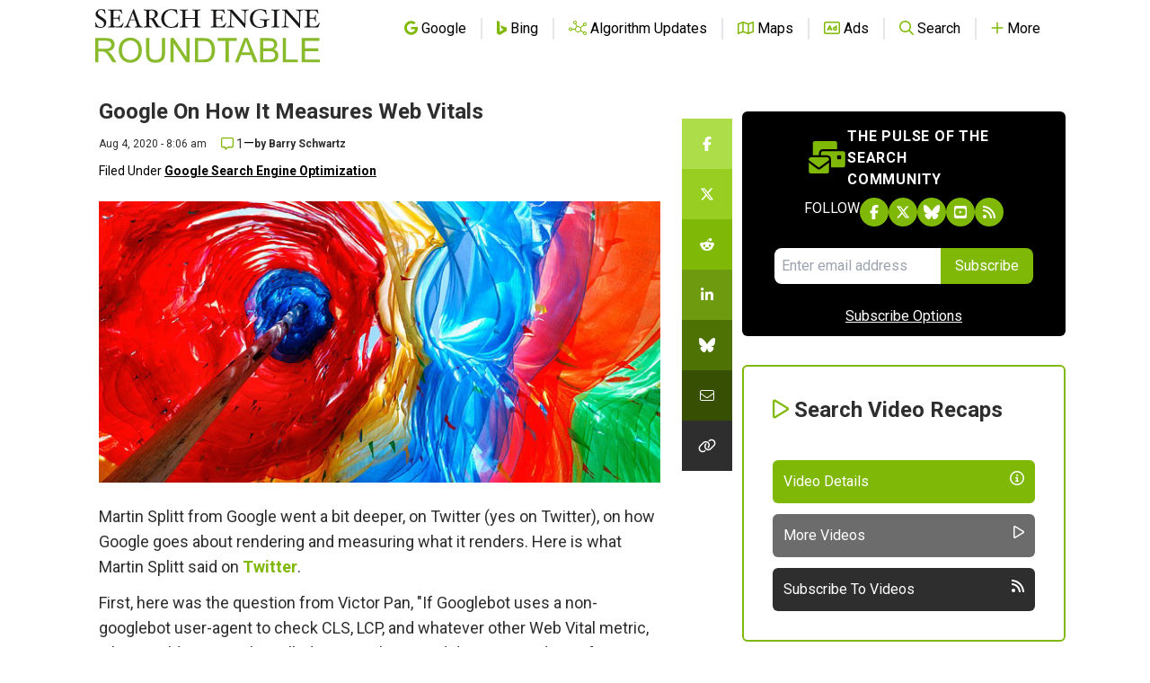

--- FILE ---
content_type: text/html; charset=utf-8
request_url: https://www.google.com/recaptcha/api2/aframe
body_size: 267
content:
<!DOCTYPE HTML><html><head><meta http-equiv="content-type" content="text/html; charset=UTF-8"></head><body><script nonce="LwxLcCzkUPfNJcWmocKBVg">/** Anti-fraud and anti-abuse applications only. See google.com/recaptcha */ try{var clients={'sodar':'https://pagead2.googlesyndication.com/pagead/sodar?'};window.addEventListener("message",function(a){try{if(a.source===window.parent){var b=JSON.parse(a.data);var c=clients[b['id']];if(c){var d=document.createElement('img');d.src=c+b['params']+'&rc='+(localStorage.getItem("rc::a")?sessionStorage.getItem("rc::b"):"");window.document.body.appendChild(d);sessionStorage.setItem("rc::e",parseInt(sessionStorage.getItem("rc::e")||0)+1);localStorage.setItem("rc::h",'1768960068025');}}}catch(b){}});window.parent.postMessage("_grecaptcha_ready", "*");}catch(b){}</script></body></html>